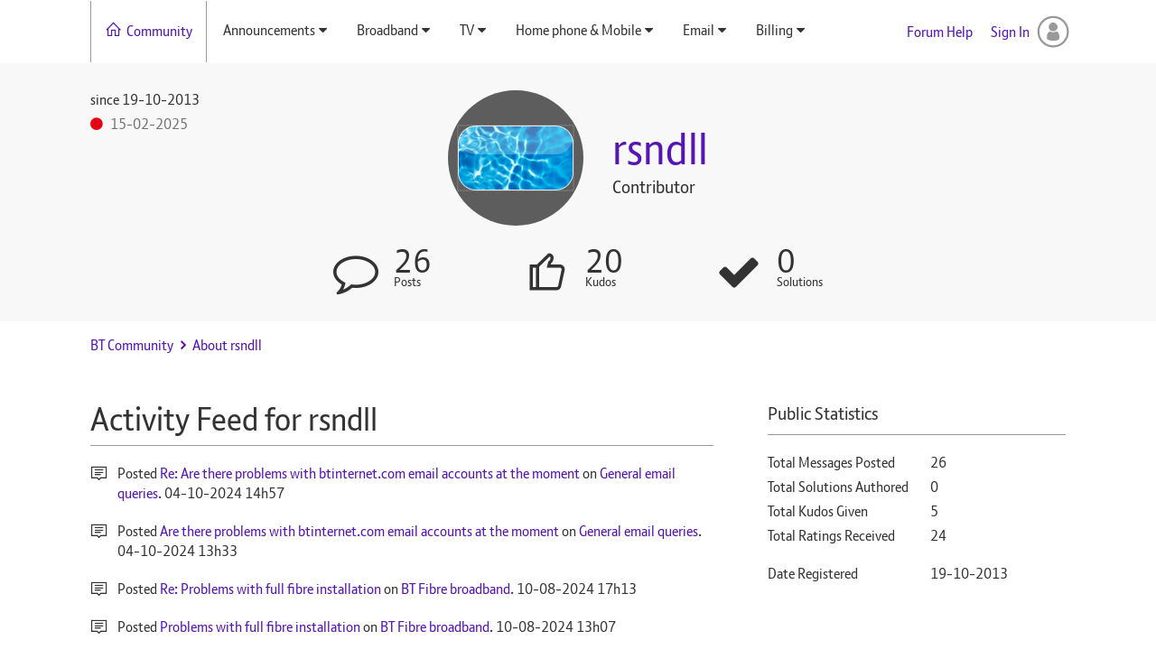

--- FILE ---
content_type: text/html; charset=UTF-8
request_url: https://community.bt.com/t5/user/viewprofilepage/user-id/147062
body_size: 1890
content:
<!DOCTYPE html>
<html lang="en">
<head>
    <meta charset="utf-8">
    <meta name="viewport" content="width=device-width, initial-scale=1">
    <title></title>
    <style>
        body {
            font-family: "Arial";
        }
    </style>
    <script type="text/javascript">
    window.awsWafCookieDomainList = ['community.bt.com'];
    window.gokuProps = {
"key":"AQIDAHjcYu/GjX+QlghicBgQ/7bFaQZ+m5FKCMDnO+vTbNg96AE+3PIzueJzgNQj9+QMRk5nAAAAfjB8BgkqhkiG9w0BBwagbzBtAgEAMGgGCSqGSIb3DQEHATAeBglghkgBZQMEAS4wEQQMJn6mAT/20mJKwxseAgEQgDuDUDB6mgzM+zHUHJS6wDTPB3Q2ncFvF8q4Hr7xqRmkaxf5g97EpA2B240DyFHO3P+dA7cbgp7Go/jL2Q==",
          "iv":"D549kAB+OgAADVN9",
          "context":"73U3KC7eskOO6f4wtNKoyOwUU13V1gcm3eIMEN2GcBs2MPm8SUIEZXpPaFG3mmMfCp3cckj3Xb+h2GphR4/91LTc3CS5VY9Yxd0Q6UQ+RTN9WXEYI71TAqrXeD6q81Aw/OOx1hfsfRZtlmuF/fxHSyaPVbEI/iD9rlYJaulIjanrW6tQs6r4c5nsBF7dwBZKFQ+RNGwRavyBE+HA7x/0l2LZh9+7BKmu3lyz2o1A+NXgUwT7Qs/adzM809OyYSRa0kchXodb9qIdojBNeVDKeGfg2BFAM3U/whn2748W4b+5L928mX3U48eKNILWiklui2P/mtcd9+B7mG0ngjy1DimYNc+CgxN16Ulap0NKObHJ5lotrNxQh3DJxkDaK/23jDQGhBvfYaaJzvOhdgBSMJi8LBnJuA=="
};
    </script>
    <script src="https://bc0439715fa6.967eb88d.us-east-2.token.awswaf.com/bc0439715fa6/79258dc0c29e/9088a9f2c9a8/challenge.js"></script>
</head>
<body>
    <div id="challenge-container"></div>
    <script type="text/javascript">
        AwsWafIntegration.saveReferrer();
        AwsWafIntegration.checkForceRefresh().then((forceRefresh) => {
            if (forceRefresh) {
                AwsWafIntegration.forceRefreshToken().then(() => {
                    window.location.reload(true);
                });
            } else {
                AwsWafIntegration.getToken().then(() => {
                    window.location.reload(true);
                });
            }
        });
    </script>
    <noscript>
        <h1>JavaScript is disabled</h1>
        In order to continue, we need to verify that you're not a robot.
        This requires JavaScript. Enable JavaScript and then reload the page.
    </noscript>
</body>
</html>